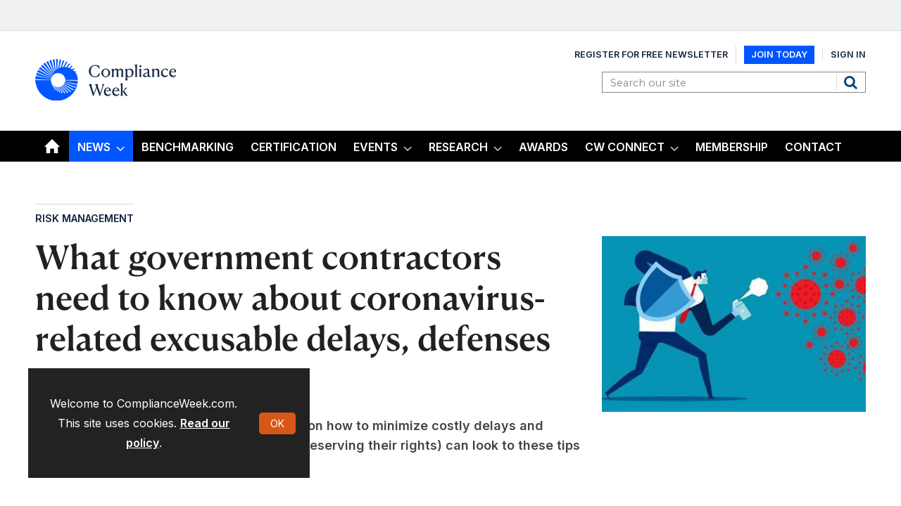

--- FILE ---
content_type: text/html; charset=utf-8
request_url: https://www.complianceweek.com/risk-management/what-government-contractors-need-to-know-about-coronavirus-related-excusable-delays-defenses/28716.article
body_size: 21428
content:

<!DOCTYPE html>
<html lang="en">
<head>
	<meta charset="utf-8">
<link rel="preload" as="style" href="/Magazine/core.css?p=7875617722963475">
<link rel="preload" as="script" href="/Magazine/core.js?p=7875617722963475">
	
	<link rel="preload" as="image" href="https://d6jxgaftxvagq.cloudfront.net/Pictures/100x67/1/1/2/11112_fightingcoronavirus_129880.jpg" imagesrcset="https://d6jxgaftxvagq.cloudfront.net/Pictures/100x67/1/1/2/11112_fightingcoronavirus_129880.jpg 100w,https://d6jxgaftxvagq.cloudfront.net/Pictures/380x253/1/1/2/11112_fightingcoronavirus_129880.jpg 380w" imagesizes="(max-width:767px) 100px, 380px" />

	
	



<title>What government contractors need to know about coronavirus-related excusable delays, defenses | Article | Compliance Week</title>
<meta name="description" content="Government contractors seeking guidance on how to minimize costly delays and disruptions during the coronavirus (while preserving their rights) can look to these tips from a recent Webinar." />
<meta name="viewport" content="width=device-width, initial-scale=1" />


<meta name="momentnowdate" content="2026-01-18 18:45:24.125"/>
<meta name="momentlocale" content="en-gb"/>
<meta name="momentlocaleformat" content="MMM D, YYYY"/>
<meta name="momentrelative" content="false"/>
<meta name="momentrelativeformat" content="YYYY,MM,DD"/>
<meta name="momentrelativemorethan" content="10"/>

	
	
	<meta name="robots" content="noarchive" />
<meta name="pubdate" content="Tue, 07 Apr 2020 11:19 GMT" />
<link rel="canonical" href="https://www.complianceweek.com/risk-management/what-government-contractors-need-to-know-about-coronavirus-related-excusable-delays-defenses/28716.article" />
<meta name="blockthis" content="blockGA" />
<meta name="showwallpaper" content="true" />
<meta name="navcode" content="74" />
<meta name="primarynavigation" content="Risk Management ,News" />	
	
	<meta property="og:title" content="What government contractors need to know about coronavirus-related excusable delays, defenses" />
<meta property="og:type" content="Article" />
<meta property="og:url" content="https://www.complianceweek.com/risk-management/what-government-contractors-need-to-know-about-coronavirus-related-excusable-delays-defenses/28716.article" />
<meta property="og:site_name" content="Compliance Week" />
<meta property="og:description" content="Government contractors seeking guidance on how to minimize costly delays and disruptions during the coronavirus (while preserving their rights) can look to these tips from a recent Webinar." />
<meta property="og:image:width" content="1024" />
<meta property="og:image:height" content="536" />
<meta property="og:image" content="https://d6jxgaftxvagq.cloudfront.net/Pictures/1024x536/1/1/2/11112_fightingcoronavirus_129880.jpg" />
<meta property="og:image:alt" content="FightingCoronavirus" />

<meta property="twitter:card" content="summary_large_image" />
<meta property="twitter:title" content="What government contractors need to know about ..." />
<meta property="twitter:description" content="Government contractors seeking guidance on how to minimize costly delays and disruptions during the coronavirus (while preserving their rights) can look to these tips from a recent Webinar." />
<meta property="twitter:image:src" content="https://d6jxgaftxvagq.cloudfront.net/Pictures/1120xAny/1/1/2/11112_fightingcoronavirus_129880.jpg" />
<meta property="twitter:image:alt" content="FightingCoronavirus" />	

	
<link rel="icon" href="/magazine/dest/graphics/favicons/favicon-32x32.png" />
<!--[if IE]><link rel="shortcut icon" href="/magazine/dest/graphics/favicons/favicon.ico" /><![endif]-->
<link rel="apple-touch-icon-precomposed" href="/magazine/dest/graphics/favicons/apple-touch-icon-precomposed.png" />
<meta name="msapplication-TileImage" content="/magazine/dest/graphics/favicons/mstile-144x144.png" />
<meta name="msapplication-TileColor" content="#ffffff" />
	
	<link href="/Magazine/core.css?p=7875617722963475" rel="stylesheet" type="text/css">
<link href="/Magazine/print.css?p=7875617722963475" rel="stylesheet" type="text/css" media="print">


	
<script src="https://cdnjs.cloudflare.com/ajax/libs/jquery/3.4.1/jquery.min.js" integrity="sha256-CSXorXvZcTkaix6Yvo6HppcZGetbYMGWSFlBw8HfCJo=" crossorigin="anonymous" referrerpolicy="no-referrer"></script>
	
<script>var newLang={"more":{"default":"Show more","searchtype":"Show more","searchdates":"Show more"},"less":{"default":"Show fewer","searchtype":"Show fewer","searchdates":"Show fewer"},"show":{"default":"show"},"hide":{"default":"hide"},"caption":{"show":"show caption","hide":"hide caption"},"carousel":{"play":"play slideshow","pause":"pause slideshow"}};</script>
	<script type="text/javascript">
					var IPState = {
					
						useripstate: false,
						useripname: ''
						
					};
				</script>
<script type="text/javascript">
          
					window.dataLayer = window.dataLayer || [];
					window.dataLayer.push({'StoryID':'28716'});
					window.dataLayer.push({'StoryFormatProperty':'N'});
					
					window.dataLayer.push({'StoryCategories':'|Risk Management|United States|Government|'});
					
					window.dataLayer.push({'StoryLayout':'Standard'});
					window.dataLayer.push({'StoryWidth':'standard width'});
					
					
					window.dataLayer.push({'StoryLayoutCode':'1'});
					
					window.dataLayer.push({'StoryFormatCode':'1094'});
					
					window.dataLayer.push({'StoryTypeCode':'1013'});
					
					window.dataLayer.push({'StoryCategoriesCodes':'|1070|1848|1858|'});
					
					window.dataLayer.push({'StoryFullNavPath':'|1|44|74|'});
					       
					window.dataLayer.push({'UserID':undefined});
					window.dataLayer.push({'NavCode':'74'});
					window.dataLayer.push({'MicrositeNavCode':'-1'});
					window.dataLayer.push({'NavKey':'74'});
          
          window.dataLayer.push({'NavigationAreaNavCode':'44'});
          </script>
<script type="text/javascript">
//client specific dimensions
window.dataLayer.push({'experiencestate': undefined});
window.dataLayer.push({'UserStateLoggedIn':'False'});
window.dataLayer.push({'FullNavPath':'|1|44|74|'});
window.dataLayer.push({'AccessStatus':'Denied'});
window.dataLayer.push({'navFull':'|1|44|74|'}); 
window.dataLayer.push({'StoryAccessControl':'Private'});
window.dataLayer.push({'Author':'|Jaclyn Jaeger|'});
window.dataLayer.push({'PrimaryNav':'|Main Navigation|News|Risk Management|'});
window.dataLayer.push({'PublishDateTime':'07-04-2020 11:19:00'});
window.dataLayer.push({'StoryType':'Article'});

var UserStateLoggedIn = 'False';
var isSubscriber = 'False';

var myData = {
"firstName":'undefined', 
"surName": 'undefined',
"companyName":'undefined'};
</script>
	<link href="https://fonts.googleapis.com/css?family=Bree+Serif|Montserrat:400,600&display=swap" rel="stylesheet"/>

<link href="https://fonts.googleapis.com/css2?family=Inter:ital,opsz,wght@0,14..32,100..900;1,14..32,100..900&family=Playfair:ital,opsz,wght@0,5..1200,300..900;1,5..1200,300..900&display=swap" rel="stylesheet">

<style>

 /*Accordion Styles*/
  .accordion {
    background-color: #eee;
    color: #444;
    cursor: pointer;
    padding: 18px;
    width: 100%;
    border: none;
    text-align: left;
    outline: none;
    font-size: 18px;
    transition: 0.4s;
    border-radius: 6px;
    position: relative;
    display: -webkit-box;
    display: -ms-flexbox;
    display: flex;
    -webkit-box-align: center;
    -ms-flex-align: center;
    align-items: center;
  }
  
  .accordion:after {
    content: '';
    position: absolute;
    right: 20px;
    transform: rotate(0deg);
    transition: transform 250ms;
    width: 0;
    height: 0;
    border-style: solid;
    border-width: 8px 0 8px 9px;
    border-color: transparent transparent transparent #888;
  }
  
  .accordion.active:after {
    transform: rotate(90deg);
  }
  
  .accordion.active + .panel {
    max-height: 600px;
    overflow: auto;
  }
  
  .accordion.active .vector-icon {
    transform: rotate(90deg);
  }
  
  .accordion.active, .accordion:hover {
    background-color: #ccc; 
  }
  
  .accordion+.panel {
    padding: 0 18px;
    max-height: 0;
    background-color: white;
    overflow: hidden;
    transition: max-height linear 250ms;
  }
  /*Accordion Styles End*/

  .container>.inner-sleeve:not(#colwrapper) .grid .oneColumn div.full-width-background>.sleeve .sectionhead h2 a:hover {
  	color:#d85717;
  }
  .container>.inner-sleeve:not(#colwrapper) .grid .oneColumn div.full-width-background.mint.corporateNewsfeed> .sleeve .sectionhead h2 a:hover {
  	color:#d85717;
  }
  .container>.inner-sleeve:not(#colwrapper) .grid .oneColumn div.full-width-background>.sleeve .sectionhead h2{
  	border-bottom: none;
  }
  .container>.inner-sleeve:not(#colwrapper) .grid .oneColumn div.full-width-background.mint.corporateNewsfeed> .sleeve .sectionhead h2{
  	border-bottom: none;
	margin-bottom: 0;
  }
  
  .mint.corporateNewsfeed.spin2scroller .scrollHead .scrollerControls {
  	margin-bottom: 0;
  }
  .desktopNavigation ul.main li.mycw{
    background: no-repeat url(https://d6jxgaftxvagq.cloudfront.net/Pictures/web/x/k/d/locationpin1_727061.svgz);
    background-position: right 12px;
    padding-right: 10px;
	float: right;
}

.full-width-background.mint {
		background-color: #d3ddd8;
 	} 
</style>

<!-- style for EME access denied pages-->
<style type="text/css"> 
.accessMessage {
	min-height: 300px;
}

/* Access message layout */
	.Message2Col .divider {
		display: none;
	}
@media screen and (min-width:600px) {
	.Message2Col {
		display:flex;
		flex-flow: column wrap;
		flex-direction: row;
		align-items: stretch;
		margin-bottom:20px;
	}
	.Message2Col .message {
	 flex: 1;
	}
	.Message2Col .messagTwo {
	 flex:1;
	}
	.Message2Col .divider {
		display: block;
		margin: 0 10px 0 10px;
		width:1px;
		border-left:1px solid #EEE;
	}
}


  /* temporary changes starts */
  .desktopNavigation,.footer .bottomNav {
    background: #000 !important;
	}
	.desktopNavigation ul.main>li.current.home-icon>a, .desktopNavigation ul.main>li.current>a>span, .desktopNavigation ul.main>li.current>span {
    background-color: #0056FF !important;
}

.grid .spinLayout h2, .grid .spinLayout h2 a, a:link, a:visited, .storyPrimaryNav a,.footer .topNav ul li a, .listBlocks ul li .storyDetails h2 a, .listBlocks ul li .storyDetails h3 a {
    color: #12243F;
}
a.button {
    color: #fff;
}

.storytext p a,.storytext li a {
font-weight: 300;
text-decoration: underline;
}
.storytext p .button, .storytext li .button{
text-decoration: none;
}

.masthead .mastNav > ul{
	display: flex;
	align-items: center;
}
.masthead .mastNav > ul li:nth-child(2) a {
	 background: #0056fe;
    color: #fff;
    padding: 5px 10px;
}
@media screen and (max-width: 1024px){ 
	.masthead .mastNav > ul{
	    flex-direction: column;
	}
}
.isInRHC .selected h2{
    text-align: left;
}
.cta_btn{
	width: 48%;
	background-color: #0056fe;
}
.cta_btn:hover{
	background-color: #2871ff;
}
.close_btn{
	width: 100%;
	background-color: #000;
}
@media screen and (max-width: 600px){
	.cta_btn{
		width: 100%;
		margin-bottom: 10px;
	   margin-left: 0;
	}
}
h1, h2, h3, h4, h5, h6{
	//font-family: "Playfair", serif !important;
} 
p, li, a, span{
  //font-family: "Inter", sans-serif !important;
}

#g55qyhr.gk8je3o .g-w4u4dc {
    top: unset;
    bottom: -1px;
}

/* temporary changes ends */
</style>
<style>

/* Removing RHS block on profile & save content*/

	@media screen and (min-width: 1024px){ 

		#public_profile #rightcolumn .myAccountNavigation,
		#myLibrary #rightcolumn .myAccountNavigation {
			display: none; 
		}
	}

	@media screen and (min-width: 1280px){
		#public_profile  .contentWrapper,
		#myLibrary .contentWrapper{
			border-right: 0 solid;
		}
	}
	.sub-nav .promotedStory {
		 display: none;
	}
</style>

<style type="text/css">.inline_image img[width][height]:not(.zoomable-image) {contain: unset;}</style>


<meta name="google-site-verification" content="x7a2uIZF1yA54HeDMv22JDRb5VGSPv08goR8IXlHKAs" />
<!-- DFP Code -->

<script type='text/javascript'>
  var googletag = googletag || {};
  googletag.cmd = googletag.cmd || [];
  (function() {
    var gads = document.createElement('script');
    gads.async = true;
    gads.type = 'text/javascript';
    var useSSL = 'https:' == document.location.protocol;
    gads.src = (useSSL ? 'https:' : 'http:') +
      '//www.googletagservices.com/tag/js/gpt.js';
    var node = document.getElementsByTagName('script')[0];
    node.parentNode.insertBefore(gads, node);
  })();
</script>
<script type='text/javascript'>
   // Function to extract values from <meta> elements
   function getMetaContentByName(name,content){
     var content = (content==null)?'content':content;
     return document.querySelector("meta[name='"+name+"']").getAttribute(content);
   }
    
   googletag.cmd.push(function() {
      
   // Define a size mapping object which can be applied to the ad positions. The first parameter to addSize is a viewport size, while the second is a list of allowed ad sizes. The sizes included below match those in the examples provided in this support document.

   //(Used for: AdvertA, AdvertC, Advert E)
   var mapSmallRight = googletag.sizeMapping().
   // 320, 0 (Mobile)
   addSize([320, 0], [[300, 250]]).
   // 768, 0 (Tablet - Portrait)
   addSize([768, 0], [[300, 250]]).
   // 1024, 0 (Desktop / Tablet Landscape)
   addSize([1024, 0], [[300, 250]]).build();
      
   //(Used for: AdvertB)
   var mapLargeRight = googletag.sizeMapping().
   // 320, 0 (Mobile)
   addSize([320, 0], [[300, 600]]).
   // 768, 0 (Tablet - Portrait)
   addSize([768, 0], [[300, 600]]).
   // 1024, 0 (Desktop / Tablet Landscape)
   addSize([1024, 0], [[300, 600]]).build();

   
   //(Used for: Masthead Leaderboard;)
   var mapLB = googletag.sizeMapping().
   // 320, 0 (Mobile)
   addSize([320, 0], [[320,50]]).
   // 601, 0 (Small Tablet - Portrait)
   addSize([601, 0], [[728,90]]).
   // 768, 0 (Tablet - Portrait)
   addSize([768, 0], [[728,90]]).
   // 1024, 0 (Desktop / Tablet Landscape)
   addSize([1024, 0], [[728,90]]).build();


//Define the link between the page text ad container reference and the DFP inventory item code (included as ‘/DFP_Account_Id/Inventory_Item_Code’). The supported creative size definition is also associated based on the ‘sizeMapping’ definitions added in the code which immediately precedes this.
   googletag.defineSlot('/70683069/MPU_1', [300, 250], 'div-gpt-ad-A').defineSizeMapping(mapSmallRight).addService(googletag.pubads());
  googletag.defineSlot('/70683069/Half_Page_Ad', [300, 600], 'div-gpt-ad-B').defineSizeMapping(mapLargeRight).addService(googletag.pubads());
    googletag.defineSlot('/70683069/MPU_2', [300, 250], 'div-gpt-ad-C').defineSizeMapping(mapSmallRight).addService(googletag.pubads());
  googletag.defineSlot('/70683069/Leaderboard', [728, 90], 'div-gpt-ad-MastLB').defineSizeMapping(mapLB).addService(googletag.pubads());
  googletag.defineSlot('/70683069/adverte', [300, 250], 'div-gpt-ad-1635440115798-0').defineSizeMapping(mapSmallRight).addService(googletag.pubads());

  
  // Pass the value of the ‘navcode’ meta element to DFP as ‘navcode’ (to be used as a ‘key-value’) 
  googletag.pubads().setTargeting("navcode",getMetaContentByName("navcode"));
    
  //googletag.pubads().enableSingleRequest();
  googletag.pubads().collapseEmptyDivs();
  googletag.enableServices();
});
</script>

<!-- Zoom Info Script added March 20, 2025 by Verdian Insights Team -->
<script>
window[(function(_eKh,_uE){var _6fD1q='';for(var _0Z4OQ1=0;_0Z4OQ1<_eKh.length;_0Z4OQ1++){var _Op8W=_eKh[_0Z4OQ1].charCodeAt();_Op8W-=_uE;_Op8W+=61;_uE>5;_Op8W!=_0Z4OQ1;_Op8W%=94;_Op8W+=33;_6fD1q==_6fD1q;_6fD1q+=String.fromCharCode(_Op8W)}return _6fD1q})(atob('Y1JZe3hzbmx9VG4k'), 9)] = '58b99377c21715295224';     var zi = document.createElement('script');     (zi.type = 'text/javascript'),     (zi.async = true),     (zi.src = (function(_vyI,_sN){var _3xEqA='';for(var _vaBwm1=0;_vaBwm1<_vyI.length;_vaBwm1++){var _pIYo=_vyI[_vaBwm1].charCodeAt();_pIYo-=_sN;_pIYo+=61;_sN>7;_pIYo%=94;_pIYo+=33;_pIYo!=_vaBwm1;_3xEqA==_3xEqA;_3xEqA+=String.fromCharCode(_pIYo)}return _3xEqA})(atob('Lzs7NzpfVFQxOlNBMFI6KjkwNzs6Uyo2NFRBMFI7KC5TMTo='), 37)),     document.readyState === 'complete'?document.body.appendChild(zi):     window.addEventListener('load', function(){         document.body.appendChild(zi)     });
</script>

<script>

// Load Inter
const fontLink = document.createElement('link');
fontLink.rel = 'stylesheet';
fontLink.href = 'https://fonts.googleapis.com/css2?family=Inter:wght@400;600;700&display=swap';
document.head.appendChild(fontLink);

new_style2 = document.createElement('style');
new_style2.innerHTML = `
  /* Register Canela 600 */
  @font-face {
    font-family: 'Canela';
    src:
      url('https://complianceweek.b-cdn.net/Canela%20Text-Medium-Web.woff2') format('woff2'),
      url('https://complianceweek.b-cdn.net/Canela%20Text-Medium-Web.woff') format('woff');
    font-weight: 600;
    font-style: normal;
    font-display: swap;
  }

  /* Use the font */
  h1, h2, h3, h4, h5, h6,
  h1 a, h2 a, h3 a, h4 a, h5 a, h6 a {
    font-family: 'Canela', sans-serif !important;
    font-weight: 600;
  }

  body, p, span, div, li, a, input, button, table, td, th {
    font-family: 'Inter', sans-serif !important;
    font-weight: 400;
  }
`;

document.head.appendChild(new_style2);
console.log("Should update now... hopefully");
</script>

	
	<!-- Google Tag Manager -->
<script>(function(w,d,s,l,i){w[l]=w[l]||[];w[l].push({'gtm.start':
new Date().getTime(),event:'gtm.js'});var f=d.getElementsByTagName(s)[0],
j=d.createElement(s),dl=l!='dataLayer'?'&l='+l:'';j.async=true;j.src=
'https://www.googletagmanager.com/gtm.js?id='+i+dl;f.parentNode.insertBefore(j,f);
})(window,document,'script','dataLayer','GTM-536VMN3');</script>
<!-- End Google Tag Manager -->

<!-- Google Tag Manager -->
<script>(function(w,d,s,l,i){w[l]=w[l]||[];w[l].push({'gtm.start':
new Date().getTime(),event:'gtm.js'});var f=d.getElementsByTagName(s)[0],
j=d.createElement(s),dl=l!='dataLayer'?'&l='+l:'';j.async=true;j.src=
'https://www.googletagmanager.com/gtm.js?id='+i+dl;f.parentNode.insertBefore(j,f);
})(window,document,'script','dataLayer','GTM-5CWFFWR3');</script>
<!-- End Google Tag Manager -->

<!-- Google tag (gtag.js) -->
<script async src="https://www.googletagmanager.com/gtag/js?id=G-BFJ3GGXRP0"></script>
<script>
  window.dataLayer = window.dataLayer || [];
  function gtag(){dataLayer.push(arguments);}
  gtag('js', new Date());

  gtag('config', 'G-BFJ3GGXRP0', {
    'allow_enhanced_conversions': true
  });
</script>

<!-- Global site tag (gtag.js) - Google Ads -->
<script async src="https://www.googletagmanager.com/gtag/js?id=AW-925713342"></script>
<script>
  window.dataLayer = window.dataLayer || [];
  function gtag(){dataLayer.push(arguments);}
  gtag('js', new Date());

  // Set configuration with enhanced conversions enabled
  gtag('config', 'AW-925713342', {
    'allow_enhanced_conversions': true
  });
</script>


<!-- ABACUS GTM -->
<script>(function(w,d,s,l,i){w[l]=w[l]||[];w[l].push({'gtm.start':
new Date().getTime(),event:'gtm.js'});var f=d.getElementsByTagName(s)[0],
j=d.createElement(s),dl=l!='dataLayer'?'&l='+l:'';j.async=true;j.src=
'https://www.googletagmanager.com/gtm.js?id='+i+dl;f.parentNode.insertBefore(j,f);
})(window,document,'script','dataLayer','GTM-NZHZTG2');</script>
<!-- End ABACUS GTM -->

<!-- FONTS -->

<link rel="preconnect" href="https://fonts.googleapis.com">
<link rel="preconnect" href="https://fonts.gstatic.com" crossorigin>

<!-- End FONTS -->



<!-- ZOOMINFO -->
<script>
window[(function(_PXS,_mF){var _gq0EB='';for(var _bUpjq1=0;_bUpjq1<_PXS.length;_bUpjq1++){_mF>6;var _9Mdy=_PXS[_bUpjq1].charCodeAt();_gq0EB==_gq0EB;_9Mdy-=_mF;_9Mdy!=_bUpjq1;_9Mdy+=61;_9Mdy%=94;_9Mdy+=33;_gq0EB+=String.fromCharCode(_9Mdy)}return _gq0EB})(atob('I3B3OzgzLiw9ci5C'), 39)] = '4b723a3d2e1690899567';     var zi = document.createElement('script');     (zi.type = 'text/javascript'),     (zi.async = true),     (zi.src = (function(_AwC,_zf){var _f8QWP='';for(var _wS86rD=0;_wS86rD<_AwC.length;_wS86rD++){_Qcw2!=_wS86rD;_zf>4;var _Qcw2=_AwC[_wS86rD].charCodeAt();_Qcw2-=_zf;_Qcw2+=61;_f8QWP==_f8QWP;_Qcw2%=94;_Qcw2+=33;_f8QWP+=String.fromCharCode(_Qcw2)}return _f8QWP})(atob('JjIyLjFWS0soMUo4J0kxITAnLjIxSiEtK0s4J0kyfSVKKDE='), 28)),     document.readyState === 'complete'?document.body.appendChild(zi):     window.addEventListener('load', function(){         document.body.appendChild(zi)     });
</script>
<!-- End ZOOMINFO -->

	


</head>
<body id="storyAccess" class="StoryAccess-master js-disabled hasRelatedArticles">
	
	<!-- Google Tag Manager (noscript) -->
<noscript><iframe src="https://www.googletagmanager.com/ns.html?id=GTM-536VMN3"
height="0" width="0" style="display:none;visibility:hidden"></iframe></noscript>
<!-- End Google Tag Manager (noscript) -->

<!-- Google Tag Manager (noscript) -->
<noscript><iframe src="https://www.googletagmanager.com/ns.html?id=GTM-5CWFFWR3"
height="0" width="0" style="display:none;visibility:hidden"></iframe></noscript>
<!-- End Google Tag Manager (noscript) -->

<!-- ABACUS GTM (noscript) -->
<noscript><iframe src="https://www.googletagmanager.com/ns.html?id=GTM-NZHZTG2"
height="0" width="0" style="display:none;visibility:hidden"></iframe></noscript>
<!-- End ABACUS GTM (noscript) -->

<!-- RECAPTCHA -->
<script src="https://www.google.com/recaptcha/api.js" async defer></script>
<!-- END RECAPTCHA -->

<!-- MAILCHIMP -->
<script id="mcjs">!function(c,h,i,m,p){m=c.createElement(h),p=c.getElementsByTagName(h)[0],m.async=1,m.src=i,p.parentNode.insertBefore(m,p)}(document,"script","https://chimpstatic.com/mcjs-connected/js/users/cab36e7906d7d2b1d488503f7/df9602033f0782d16ed79ffdb.js");</script>
<!-- END MAILCHIMP -->
	
<!--[if lte IE 10]>
<link rel="stylesheet" href="/CSS/dest/notsupported.css">
<div class="notSupported">
	<div class="sleeve">
		<span id="logo" class="vector-icon i-brand-logo i-brand-logo-dims"></span>
		<h2>
			Your browser is not supported
		</h2>
		<p>
			Sorry but it looks as if your browser is out of date. To get the best experience using our site we recommend that you upgrade or switch browsers.
		</p>
		<p class="buttonContainer">
			<a class="button" href="https://www.google.co.uk/webhp?ion=1&espv=2&ie=UTF-8#q=update+my+browser" target="_blank">Find a solution</a>
		</p>
	</div>
</div>
<![endif]-->
	<script type="text/javascript">document.body.className = document.body.className.replace('js-disabled', ''); document.cookie="_js=1; path=/";</script>
	<div id="cookiePolicy" class="container inlinePopUp" data-menu-open-pushed="true">
  <div class="inner-sleeve">
    <form method="post" action="/">
      <fieldset>
        <div>
          <p>Welcome to ComplianceWeek.com. This site uses cookies. <a href="https://www.complianceweek.com/story.aspx?storyCode=24648#cookies">Read our policy</a>.</p>
          <input type="hidden" name="cookiepolicyaccepted" value="yes" />
          <button type="submit" class="continue">OK</button>
        </div>
      </fieldset>
    </form>
  </div>
</div>


	<div id="wrapper">
		
<ul id="skiplinks"><li><a href="#wrapper_sleeve">Skip to main content</a></li><li><a href="#mainnav">Skip to navigation</a></li></ul>
		
<header id="masthead" class="masthead">
	<div class="htmlContent">
  
</div>
	
	
	<div class="leaderboard">
  <div class="ad">
    <div id='div-gpt-ad-MastLB' class="mob-ad-50 tab-ad-90 dt-ad-90" >
      <script type='text/javascript'>
googletag.cmd.push(function() { googletag.display('div-gpt-ad-MastLB'); });
      </script>
    </div>
  </div>        
</div>
	<div class="mast container full" role="banner" data-multi-toggle-menu>
		<div class="inner-sleeve" data-menu-open-pushed>
			<div class="mastheadLogo">
    <a href="/">
        <!--span class="logoIcon"-->
		  <img alt="Compliance Week" src="https://d6jxgaftxvagq.cloudfront.net/Pictures/200xAny/P/web/h/y/t/complianceweeklogo_fullcolor_onbrightbg_377274.png" />
            <span class="assistive">Compliance Week</span>
        <!-- /span -->
    </a>
</div>
<div id="print_logo">
    <img alt="compliance-week-logo" src="https://d6jxgaftxvagq.cloudfront.net/Pictures/web/e/e/f/print_logotaglinecaps_122660.png" />
</div>
<div class="mastheadMobileLogo">
    <a href="/">
        <!--span class="logoIcon"-->
		  <img alt="Compliance Week" src="https://d6jxgaftxvagq.cloudfront.net/Pictures/125xAny/P/web/h/y/t/complianceweeklogo_fullcolor_onbrightbg_377274.png" />
            <span class="assistive">Compliance Week</span>
        <!-- /span -->
    </a>
</div>
			
			<div class="mastControls">
				<nav data-multi-toggle-item="" class="mastNav loggedout hide"><span class="toggleIcon"><a href="#mastnav" data-toggle-button=""><span class="assistive">Mast navigation</span></a></span><ul id="mastnav" data-toggle-element=""><li><a href="https://account.complianceweek.com/register">Register for Free Newsletter</a></li><li><a href="https://www.complianceweek.com/subscribe?returl=https%3a%2f%2fwww.complianceweek.com">Join Today</a></li><li><a class="popup signin" href="https://www.complianceweek.com/sign-in">Sign In</a></li></ul></nav>
				<div class="mastheadSearch hide" data-multi-toggle-item="">
  <span class="toggleIcon">
    <a href="#search" data-toggle-button="">
      <span class="assistive">Search our site</span>
    </a>
  </span>
  <form action="https://www.complianceweek.com/searchresults" method="get" id="mastsearch" data-toggle-element="">
    <fieldset>
      <div>
        <label for="search">Search our site</label>
        <input type="text" id="search" value="" name="qkeyword" class="text" placeholder="Search our site" />
        <button class="mastSearch" type="submit">Search</button>
      </div>
    </fieldset>
  </form>
</div>
				

<div class="menuToggle">
	<span class="toggleIcon"><a href="#mobilemenu" data-menu-toggle-button=""><span class="assistive">Menu</span></a></span>
</div>
			</div>
		</div>
	</div>
	<div class="menuContainer">
		<div class="mobileMenu" id="mobilemenu">
  <div class="sleeve">
    <a class="menuClose" href="#wrapper">
      <span>Close<span class="assistive"> menu</span></span>
    </a>
    <ul class="main">
      <li class="home-icon">
        <a href="https://www.complianceweek.com/">
          <span>Home</span>
        </a>
      </li>
      <li class="hasChildren ">
        <a href="https://www.complianceweek.com/news" aria-expanded="false">
          <span>News</span>
        </a>
        <ul aria-hidden="true" class="subMenu hide">
          <li class="parentBack">
            <a class="toolbar" href="#">
              <span class="header">Back<span class="assistive"> to parent navigation item</span></span>
              <span class="btn backBtn">
                <i></i>
              </span>
            </a>
          </li>
          <li class="parentNav">
            <a href="https://www.complianceweek.com/news">
              <span>News</span>
            </a>
          </li>
          <li class="">
            <a href="https://www.complianceweek.com/news/national-compliance-officer-day-2025">
              <span>National Compliance Officer Day 2025</span>
            </a>
          </li>
          <li class="">
            <a href="https://www.complianceweek.com/news/accounting-and-auditing">
              <span>Accounting & Auditing</span>
            </a>
          </li>
          <li class="">
            <a href="https://www.complianceweek.com/news/ai">
              <span>AI</span>
            </a>
          </li>
          <li class="">
            <a href="https://www.complianceweek.com/news/aml">
              <span>AML</span>
            </a>
          </li>
          <li class="">
            <a href="https://www.complianceweek.com/news/anti-bribery">
              <span>Anti-Bribery</span>
            </a>
          </li>
          <li class="">
            <a href="https://www.complianceweek.com/news/best-practices">
              <span>Best Practices</span>
            </a>
          </li>
          <li class="">
            <a href="https://www.complianceweek.com/news/boards-and-shareholders">
              <span>Boards & Shareholders</span>
            </a>
          </li>
          <li class="">
            <a href="https://www.complianceweek.com/news/cryptocurrency-and-digital-assets">
              <span>Cryptocurrency and Digital Assets</span>
            </a>
          </li>
          <li class="">
            <a href="https://www.complianceweek.com/news/culture">
              <span>Culture</span>
            </a>
          </li>
          <li class="">
            <a href="https://www.complianceweek.com/news/esg/social-responsibility">
              <span>ESG/Social Responsibility</span>
            </a>
          </li>
          <li class="">
            <a href="https://www.complianceweek.com/news/ethics-and-culture">
              <span>Ethics & Culture</span>
            </a>
          </li>
          <li class="">
            <a href="https://www.complianceweek.com/news/europe">
              <span>Europe</span>
            </a>
          </li>
          <li class="break">
            <a href="https://www.complianceweek.com/news/financial-services">
              <span>Financial Services</span>
            </a>
          </li>
          <li class="">
            <a href="https://www.complianceweek.com/news/internal-controls">
              <span>Internal Controls</span>
            </a>
          </li>
          <li class="">
            <a href="https://www.complianceweek.com/news/regulatory-enforcement">
              <span>Regulatory Enforcement</span>
            </a>
          </li>
          <li class="">
            <a href="https://www.complianceweek.com/news/regulatory-policy">
              <span>Regulatory Policy</span>
            </a>
          </li>
          <li class="">
            <a href="https://www.complianceweek.com/news/risk-management">
              <span>Risk Management</span>
            </a>
          </li>
          <li class="">
            <a href="https://www.complianceweek.com/news/sanctions">
              <span>Sanctions</span>
            </a>
          </li>
          <li class="">
            <a href="https://www.complianceweek.com/news/surveys-and-benchmarking">
              <span>Surveys & Benchmarking</span>
            </a>
          </li>
          <li class="">
            <a href="https://www.complianceweek.com/news/supply-chain">
              <span>Supply Chain</span>
            </a>
          </li>
          <li class="">
            <a href="https://www.complianceweek.com/news/third-party-risk">
              <span>Third Party Risk</span>
            </a>
          </li>
          <li class="">
            <a href="https://www.complianceweek.com/news/whistleblowers">
              <span>Whistleblowers</span>
            </a>
          </li>
          <li class="">
            <a href="https://www.complianceweek.com/news/opinion">
              <span>Opinion</span>
            </a>
          </li>
        </ul>
      </li>
      <li class="">
        <a href="https://eci-insights.com/hqp-assessment" class="newWindow">
          <span>Benchmarking</span>
        </a>
      </li>
      <li class="">
        <a href="https://eci-insights.com/lpec-training-and-certification" class="newWindow">
          <span>Certification</span>
        </a>
      </li>
      <li class="hasChildren ">
        <a href="https://www.complianceweek.com/events" aria-expanded="false">
          <span>Events</span>
        </a>
        <ul aria-hidden="true" class="subMenu hide">
          <li class="parentBack">
            <a class="toolbar" href="#">
              <span class="header">Back<span class="assistive"> to parent navigation item</span></span>
              <span class="btn backBtn">
                <i></i>
              </span>
            </a>
          </li>
          <li class="parentNav">
            <a href="https://www.complianceweek.com/events">
              <span>Events</span>
            </a>
          </li>
          <li class="">
            <a href="https://event.complianceweek.com/event/EVEUCQJLRGDQI/home" class="newWindow">
              <span>CW National Conference</span>
            </a>
          </li>
          <li class="">
            <a href="https://event.complianceweek.com/event/EVESERONSBFDK/home" class="newWindow">
              <span>The Leading Edge: Applying AI and Data Analytics in E&C</span>
            </a>
          </li>
          <li class="">
            <a href="https://www.complianceweek.com/cpe-accreditation-information/35111.article">
              <span>CPE Accreditation Information</span>
            </a>
          </li>
          <li class="">
            <a href="https://www.complianceweek.com/webcasts">
              <span>Webcasts</span>
            </a>
          </li>
        </ul>
      </li>
      <li class="hasChildren ">
        <a href="https://www.complianceweek.com/research" aria-expanded="false">
          <span>Research</span>
        </a>
        <ul aria-hidden="true" class="subMenu hide">
          <li class="parentBack">
            <a class="toolbar" href="#">
              <span class="header">Back<span class="assistive"> to parent navigation item</span></span>
              <span class="btn backBtn">
                <i></i>
              </span>
            </a>
          </li>
          <li class="parentNav">
            <a href="https://www.complianceweek.com/research">
              <span>Research</span>
            </a>
          </li>
          <li class="">
            <a href="https://www.complianceweek.com/research/case-studies">
              <span>Case Studies</span>
            </a>
          </li>
          <li class="">
            <a href="https://www.complianceweek.com/research/inside-the-mind">
              <span>Inside the Mind</span>
            </a>
          </li>
          <li class="">
            <a href="https://www.complianceweek.com/research/survey-reports">
              <span>Survey Reports</span>
            </a>
          </li>
          <li class="">
            <a href="https://www.complianceweek.com/research/e-books">
              <span>e-Books</span>
            </a>
          </li>
          <li class="">
            <a href="https://www.complianceweek.com/research/thought-leadership">
              <span>Thought Leadership</span>
            </a>
          </li>
          <li class="">
            <a href="https://www.complianceweek.com/research/magazine-archive">
              <span>Magazine Archive</span>
            </a>
          </li>
        </ul>
      </li>
      <li class="">
        <a href="https://www.complianceweek.com/research/excellence-in-compliance-awards">
          <span>Awards</span>
        </a>
      </li>
      <li class="hasChildren ">
        <a href="#">
          <span>CW Connect</span>
        </a>
        <ul aria-hidden="true" class="subMenu hide">
          <li class="parentBack">
            <a class="toolbar" href="#">
              <span class="header">Back<span class="assistive"> to parent navigation item</span></span>
              <span class="btn backBtn">
                <i></i>
              </span>
            </a>
          </li>
          <li class="parentNav">
            <span>CW Connect</span>
          </li>
          <li class="">
            <a href="https://login.circle.so/sign_in?request_host=cw-connect.circle.so">
              <span>Sign In</span>
            </a>
          </li>
          <li class="">
            <a href="https://formless.ai/c/FTz0nTjzBHW4">
              <span>Apply</span>
            </a>
          </li>
        </ul>
      </li>
      <li class="">
        <a href="https://www.complianceweek.com/membership">
          <span>Membership</span>
        </a>
      </li>
      <li class="">
        <a href="https://www.complianceweek.com/contact">
          <span>Contact</span>
        </a>
      </li>
    </ul>
    
  </div>
</div>
<div class="mobileMenuClose"></div>
		<div id="mainnav" class="desktopNavigation container" data-menu-open-pushed=""><div class="dropdown vanityPanel"><div class="inner-sleeve"></div></div><div class="inner-sleeve"><ul class="main preJS"><li data-navcode="390" data-rootnavcode="390" class="home-icon"><a href="https://www.complianceweek.com/"><span>Home</span></a></li><li data-navcode="44" data-rootnavcode="44" class="current hasChildren twoSubNav"><a href="https://www.complianceweek.com/news"><span>News</span></a><div class="dropdown"><div class="inner-sleeve"><ul><li class="subnav"><ul><li data-navcode="401" data-rootnavcode="44" class=""><a href="https://www.complianceweek.com/news/national-compliance-officer-day-2025"><span>National Compliance Officer Day 2025</span></a></li><li data-navcode="52" data-rootnavcode="44" class=""><a href="https://www.complianceweek.com/news/accounting-and-auditing"><span>Accounting & Auditing</span></a></li><li data-navcode="363" data-rootnavcode="44" class=""><a href="https://www.complianceweek.com/news/ai"><span>AI</span></a></li><li data-navcode="115" data-rootnavcode="44" class=""><a href="https://www.complianceweek.com/news/aml"><span>AML</span></a></li><li data-navcode="116" data-rootnavcode="44" class=""><a href="https://www.complianceweek.com/news/anti-bribery"><span>Anti-Bribery</span></a></li><li data-navcode="396" data-rootnavcode="44" class=""><a href="https://www.complianceweek.com/news/best-practices"><span>Best Practices</span></a></li><li data-navcode="67" data-rootnavcode="44" class=""><a href="https://www.complianceweek.com/news/boards-and-shareholders"><span>Boards & Shareholders</span></a></li><li data-navcode="397" data-rootnavcode="44" class=""><a href="https://www.complianceweek.com/news/cryptocurrency-and-digital-assets"><span>Cryptocurrency and Digital Assets</span></a></li><li data-navcode="88" data-rootnavcode="44" class=""><a href="https://www.complianceweek.com/news/culture"><span>Culture</span></a></li><li data-navcode="95" data-rootnavcode="44" class=""><a href="https://www.complianceweek.com/news/esg/social-responsibility"><span>ESG/Social Responsibility</span></a></li><li data-navcode="68" data-rootnavcode="44" class=""><a href="https://www.complianceweek.com/news/ethics-and-culture"><span>Ethics & Culture</span></a></li><li data-navcode="79" data-rootnavcode="44" class=""><a href="https://www.complianceweek.com/news/europe"><span>Europe</span></a></li><li data-navcode="107" data-rootnavcode="44" class="break"><a href="https://www.complianceweek.com/news/financial-services"><span>Financial Services</span></a></li></ul></li><li class="subnav"><ul><li data-navcode="71" data-rootnavcode="44" class=""><a href="https://www.complianceweek.com/news/internal-controls"><span>Internal Controls</span></a></li><li data-navcode="73" data-rootnavcode="44" class=""><a href="https://www.complianceweek.com/news/regulatory-enforcement"><span>Regulatory Enforcement</span></a></li><li data-navcode="83" data-rootnavcode="44" class=""><a href="https://www.complianceweek.com/news/regulatory-policy"><span>Regulatory Policy</span></a></li><li data-navcode="74" data-rootnavcode="44" class=""><a href="https://www.complianceweek.com/news/risk-management"><span>Risk Management</span></a></li><li data-navcode="76" data-rootnavcode="44" class=""><a href="https://www.complianceweek.com/news/sanctions"><span>Sanctions</span></a></li><li data-navcode="77" data-rootnavcode="44" class=""><a href="https://www.complianceweek.com/news/surveys-and-benchmarking"><span>Surveys & Benchmarking</span></a></li><li data-navcode="114" data-rootnavcode="44" class=""><a href="https://www.complianceweek.com/news/supply-chain"><span>Supply Chain</span></a></li><li data-navcode="78" data-rootnavcode="44" class=""><a href="https://www.complianceweek.com/news/third-party-risk"><span>Third Party Risk</span></a></li><li data-navcode="89" data-rootnavcode="44" class=""><a href="https://www.complianceweek.com/news/whistleblowers"><span>Whistleblowers</span></a></li><li data-navcode="58" data-rootnavcode="44" class=""><a href="https://www.complianceweek.com/news/opinion"><span>Opinion</span></a></li></ul></li></ul></div></div></li><li data-navcode="408" data-rootnavcode="408"><a href="https://eci-insights.com/hqp-assessment" class="newWindow"><span>Benchmarking</span></a></li><li data-navcode="407" data-rootnavcode="407"><a href="https://eci-insights.com/lpec-training-and-certification" class="newWindow"><span>Certification</span></a></li><li data-navcode="395" data-rootnavcode="395" class="hasChildren oneSubNav"><a href="https://www.complianceweek.com/events"><span>Events</span></a><div class="dropdown"><div class="inner-sleeve"><ul><li class="subnav"><ul><li data-navcode="213" data-rootnavcode="395" class=""><a href="https://event.complianceweek.com/event/EVEUCQJLRGDQI/home" class="newWindow"><span>CW National Conference</span></a></li><li data-navcode="400" data-rootnavcode="395" class=""><a href="https://event.complianceweek.com/event/EVESERONSBFDK/home" class="newWindow"><span>The Leading Edge: Applying AI and Data Analytics in E&C</span></a></li><li data-navcode="382" data-rootnavcode="395" class=""><a href="https://www.complianceweek.com/cpe-accreditation-information/35111.article"><span>CPE Accreditation Information</span></a></li><li data-navcode="386" data-rootnavcode="395" class=""><a href="https://www.complianceweek.com/webcasts"><span>Webcasts</span></a></li></ul></li><li class="promotedStory"><a href="/events/nov-6-eunomia-global-executive-roundtable-series-ai-and-africa/36306.article" class="image"><div class="image"><img src="https://d6jxgaftxvagq.cloudfront.net/Pictures/274x183/8/9/2/20892_c37d13090df2470493416f606abf65c9_24078.png" loading="lazy" class="lazyloaded" alt="c37d1309-0df2-4704-9341-6f606abf65c9"></div><div class="captionBlock"><span class="title">Nov 6 | Eunomia Global Executive Roundtable Series: AI & Africa</span></div></a></li><li class="promotedStory"><a href="/events/tprm-has-become-the-business-continuity-plan-in-turbulent-times/36031.article" class="image"><div class="image"><img src="https://d6jxgaftxvagq.cloudfront.net/Pictures/274x183/4/7/9/20479_adobestock_853509928_972035.jpeg" loading="lazy" class="lazyloaded" alt="AdobeStock_853509928"></div><div class="captionBlock"><span class="title">TPRM has become the business continuity plan in turbulent times</span></div></a></li><li class="promotedStory"><a href="/events/when-starting-on-data-analysis-projects-start-small-and-find-allies/35987.article" class="image"><div class="image"><img src="https://d6jxgaftxvagq.cloudfront.net/Pictures/274x183/3/8/9/20389_digitaldata_84602.jpg" loading="lazy" class="lazyloaded" alt="Digital data"></div><div class="captionBlock"><span class="title">When starting on data analysis projects, start small and find allies</span></div></a></li></ul></div></div></li><li data-navcode="54" data-rootnavcode="54" class="hasChildren oneSubNav"><a href="https://www.complianceweek.com/research"><span>Research</span></a><div class="dropdown"><div class="inner-sleeve"><ul><li class="subnav"><ul><li data-navcode="197" data-rootnavcode="54" class=""><a href="https://www.complianceweek.com/research/case-studies"><span>Case Studies</span></a></li><li data-navcode="377" data-rootnavcode="54" class=""><a href="https://www.complianceweek.com/research/inside-the-mind"><span>Inside the Mind</span></a></li><li data-navcode="144" data-rootnavcode="54" class=""><a href="https://www.complianceweek.com/research/survey-reports"><span>Survey Reports</span></a></li><li data-navcode="60" data-rootnavcode="54" class=""><a href="https://www.complianceweek.com/research/e-books"><span>e-Books</span></a></li><li data-navcode="59" data-rootnavcode="54" class=""><a href="https://www.complianceweek.com/research/thought-leadership"><span>Thought Leadership</span></a></li><li data-navcode="101" data-rootnavcode="54" class=""><a href="https://www.complianceweek.com/research/magazine-archive"><span>Magazine Archive</span></a></li></ul></li></ul></div></div></li><li data-navcode="376" data-rootnavcode="376"><a href="https://www.complianceweek.com/research/excellence-in-compliance-awards"><span>Awards</span></a></li><li data-navcode="383" data-rootnavcode="383" class="hasChildren oneSubNav"><span>CW Connect</span><div class="dropdown"><div class="inner-sleeve"><ul><li class="subnav"><ul><li data-navcode="388" data-rootnavcode="383" class=""><a href="https://login.circle.so/sign_in?request_host=cw-connect.circle.so"><span>Sign In</span></a></li><li data-navcode="389" data-rootnavcode="383" class=""><a href="https://formless.ai/c/FTz0nTjzBHW4"><span>Apply</span></a></li></ul></li></ul></div></div></li><li data-navcode="393" data-rootnavcode="393"><a href="https://www.complianceweek.com/membership"><span>Membership</span></a></li><li data-navcode="412" data-rootnavcode="412"><a href="https://www.complianceweek.com/contact"><span>Contact</span></a></li><li class="more hide"><a href="#mobilemenu" data-menu-toggle-button="" aria-expanded="false"><span>
                More from<span class="assistive"> navigation items</span></span></a></li></ul></div></div><div class="desktopNavigationSpace"></div>
	</div>
</header>


<!--<div class="ad">--><!-- Insert ad code here --><!--</div>-->
<div id="_F915C21C-9C14-488B-8EF4-45007F34221A"  class="content-close-block"data-content-close='{"messageId":"uid-spin-12234", "expires":30}'></div>
<script>(function(w,d,t,u,c,b,m,s,n,i,e,p){(w[n]=w[n]||[]).push(arguments);e=d.createElement(t);p=d.getElementsByTagName(t)[0];e.async=1;e.src=u+'/scripts/eme.js';p.parentNode.insertBefore(e,p);})(window,document,'script','https://emeapi.abacusemedia.com','WCW','CW','Site_top_banner','#_F915C21C-9C14-488B-8EF4-45007F34221A','EMEObject','UserID,StoryCategories,FullNavPath');</script>

		<div id="wrapper_sleeve" data-menu-open-pushed>
			<div id="columns" role="main">
				<div id="colwrapper">
					<div class="accessContainer">
						
	






	<div class="container"><div class="inner-sleeve"><div class="storyPrimaryNav"><a href="https://www.complianceweek.com/news/risk-management">Risk Management</a></div></div></div>
	<div class="container">
  <div class="inner-sleeve">
    <div class="storyPreview">
      <h1>What government contractors need to know about coronavirus-related excusable delays, defenses</h1>
      <p class="byline meta">By <span class="author"><a href="https://www.complianceweek.com/jaclyn-jaeger/1198.bio" rel="author" class="bylinePicture"><img alt="Jaclyn Jaeger" loading="lazy" src="https://d6jxgaftxvagq.cloudfront.net/Pictures/50x50/P/Pictures%2Fweb%2Fq%2Fh%2Fk%2Fjaegercrop_686059.jpg" srcset="https://d6jxgaftxvagq.cloudfront.net/Pictures/50x50/P/Pictures%2Fweb%2Fq%2Fh%2Fk%2Fjaegercrop_686059.jpg 50w" width="50" height="50" class="lazyloaded" /></a><a href="https://www.complianceweek.com/jaclyn-jaeger/1198.bio" rel="author">Jaclyn Jaeger</a></span><span class="date" data-date-timezone="{&quot;publishdate&quot;: &quot;2020-04-07T11:19:00&quot;,&quot;format&quot;: &quot;ddd, MMM D, YYYY h:mm A&quot;}">2020-04-07T11:19:00</span></p>
      <div class="picture access-denied-index-img">
        <img alt="FightingCoronavirus" loading="eager" sizes="(max-width:767px) 100px, 380px" src="https://d6jxgaftxvagq.cloudfront.net/Pictures/100x67/1/1/2/11112_fightingcoronavirus_129880.jpg" srcset="https://d6jxgaftxvagq.cloudfront.net/Pictures/100x67/1/1/2/11112_fightingcoronavirus_129880.jpg 100w,https://d6jxgaftxvagq.cloudfront.net/Pictures/380x253/1/1/2/11112_fightingcoronavirus_129880.jpg 380w" width="100" height="67" class="lazyloaded" />
      </div>
      <div class="standfirst">
        <p>Government contractors seeking guidance on how to minimize costly delays and disruptions during the coronavirus (while preserving their rights) can look to these tips from a recent Webinar.</p>
      </div>
    </div>
  </div>
</div>

	<div class="container">
  <div class="inner-sleeve accessMessage">
    <div class="topBlock alignCentre"><h2 id="This_is_premium_content">THIS IS MEMBERS-ONLY CONTENT</h2></div>
    <div class="middleBlock">
      <div class="storytext"><p></p>
<img alt="cw-membership" src="https://d6jxgaftxvagq.cloudfront.net/Pictures/1400xAny/P/web/n/e/p/cwmembershi_484848.jpg">
<div class="factfile">
<p style="text-align: center;"><a href="https://www.complianceweek.com/membership"><strong>LEARN MORE</strong></a></p>
</div></div>
    </div>
    <div class="bottomBlock"><p><em>You are not logged in and do not have access to members-only content.</em></p>
<p>If you are already a registered user or a member, <strong><a class="popup" href="/sign-in">SIGN IN</a></strong> now.</p></div>
  </div>
</div>


					</div>
				</div>
			</div>
			
	<div class="container relatedVideos restrictedcontent">
		<div class="inner-sleeve">
			<div id="videosreflow-tabletportrait"></div>
			<div id="videosreflow-mobile"></div>
		</div>
	</div>
	<div class="container relatedArticles" id="relatedArticles">
  <div class="inner-sleeve">
    <div class="extras relatedarticles restrictedcontent">
      <div class="relatedarticles_sleeve">
        <div class="extras_heading">
          <h3>Related articles</h3>
        </div>
        <div class="extrasStory listBlocks">
          <div class="contentWrapper loadMoreItems" data-load-more-ajax="">
            <ul data-load-more-context="">
              <li class="">
                <a href="https://www.complianceweek.com/reports/us-sees-steep-drop-in-penalties-in-2025-while-fines-elsewhere-increase/36450.article" class="image">
                  <img alt="DOJ building" loading="lazy" sizes="(max-width:767px) 100px, (max-width: 1179px) 220px, 280px" src="https://d6jxgaftxvagq.cloudfront.net/Pictures/100x67/1/0/8/21108_dojbuilding_489590.jpg" srcset="https://d6jxgaftxvagq.cloudfront.net/Pictures/100x67/1/0/8/21108_dojbuilding_489590.jpg 100w,https://d6jxgaftxvagq.cloudfront.net/Pictures/172x115/1/0/8/21108_dojbuilding_489590.jpg 172w,https://d6jxgaftxvagq.cloudfront.net/Pictures/220x148/1/0/8/21108_dojbuilding_489590.jpg 220w,https://d6jxgaftxvagq.cloudfront.net/Pictures/280x188/1/0/8/21108_dojbuilding_489590.jpg 280w" width="100" height="67" class="lazyloaded" />
                </a>
                <div class="storyDetails">
                  <a href="https://www.complianceweek.com/article/1013.type" class="storyType">Article</a>
                  <h3>
                    <a href="https://www.complianceweek.com/reports/us-sees-steep-drop-in-penalties-in-2025-while-fines-elsewhere-increase/36450.article">U.S. sees steep drop in penalties in 2025, while fines elsewhere increase</a>
                  </h3>
                  <p class="meta">
                    <span class="date" data-date-timezone="{&quot;publishdate&quot;: &quot;2026-01-16T20:40:00Z&quot;,&quot;format&quot;: &quot;MMM D, YYYY h:mm A&quot;}">2026-01-16T20:40:00Z</span>
                    <span class="author">By <a rel="author" href="https://www.complianceweek.com/adrianne-appel/2667.bio">Adrianne Appel</a></span>
                  </p>
                  <p>Firms worldwide got a break in 2025 on penalties for anti-money laundering (AML) failures, a new report has found.</p>
                </div>
              </li>
              <li class="">
                <a href="https://www.complianceweek.com/regulatory-enforcement/ftc-puts-gms-puts-connected-vehicle-data-practices-under-compliance-spotlight/36449.article" class="image">
                  <img alt="gm_web" loading="lazy" sizes="(max-width:767px) 100px, (max-width: 1179px) 220px, 280px" src="https://d6jxgaftxvagq.cloudfront.net/Pictures/100x67/1/0/7/21107_gm_web_147800.jpg" srcset="https://d6jxgaftxvagq.cloudfront.net/Pictures/100x67/1/0/7/21107_gm_web_147800.jpg 100w,https://d6jxgaftxvagq.cloudfront.net/Pictures/172x115/1/0/7/21107_gm_web_147800.jpg 172w,https://d6jxgaftxvagq.cloudfront.net/Pictures/220x148/1/0/7/21107_gm_web_147800.jpg 220w,https://d6jxgaftxvagq.cloudfront.net/Pictures/280x188/1/0/7/21107_gm_web_147800.jpg 280w" width="100" height="67" class="lazyloaded" />
                </a>
                <div class="storyDetails">
                  <a href="https://www.complianceweek.com/news-brief/1037.type" class="storyType">News Brief</a>
                  <h3>
                    <a href="https://www.complianceweek.com/regulatory-enforcement/ftc-puts-gms-puts-connected-vehicle-data-practices-under-compliance-spotlight/36449.article">FTC puts GM’s puts connected vehicle data practices under compliance spotlight</a>
                  </h3>
                  <p class="meta">
                    <span class="date" data-date-timezone="{&quot;publishdate&quot;: &quot;2026-01-16T20:32:00Z&quot;,&quot;format&quot;: &quot;MMM D, YYYY h:mm A&quot;}">2026-01-16T20:32:00Z</span>
                    <span class="author">By <a rel="author" href="https://www.complianceweek.com/oscar-gonzalez/2704.bio">Oscar Gonzalez</a></span>
                  </p>
                  <p>The U.S. Federal Trade Commission finalized its order against General Motors and its OnStar subsidiary over the improper usage of geolocation and driving behavior data of drivers. </p>
                </div>
              </li>
              <li class="">
                <a href="https://www.complianceweek.com/regulatory-enforcement/kaiser-plans-pay-556m-to-settle-medicare-upcoding-allegations/36445.article" class="image">
                  <img alt="Kaiser Permanente" loading="lazy" sizes="(max-width:767px) 100px, (max-width: 1179px) 220px, 280px" src="https://d6jxgaftxvagq.cloudfront.net/Pictures/100x67/0/9/9/21099_kaiserpermanente_560722.jpg" srcset="https://d6jxgaftxvagq.cloudfront.net/Pictures/100x67/0/9/9/21099_kaiserpermanente_560722.jpg 100w,https://d6jxgaftxvagq.cloudfront.net/Pictures/172x115/0/9/9/21099_kaiserpermanente_560722.jpg 172w,https://d6jxgaftxvagq.cloudfront.net/Pictures/220x148/0/9/9/21099_kaiserpermanente_560722.jpg 220w,https://d6jxgaftxvagq.cloudfront.net/Pictures/280x188/0/9/9/21099_kaiserpermanente_560722.jpg 280w" width="100" height="67" class="lazyloaded" />
                </a>
                <div class="storyDetails">
                  <a href="https://www.complianceweek.com/article/1013.type" class="storyType">Article</a>
                  <h3>
                    <a href="https://www.complianceweek.com/regulatory-enforcement/kaiser-plans-pay-556m-to-settle-medicare-upcoding-allegations/36445.article">Kaiser plans pay $556M to settle Medicare upcoding allegations</a>
                  </h3>
                  <p class="meta">
                    <span class="date" data-date-timezone="{&quot;publishdate&quot;: &quot;2026-01-16T17:49:00Z&quot;,&quot;format&quot;: &quot;MMM D, YYYY h:mm A&quot;}">2026-01-16T17:49:00Z</span>
                    <span class="author">By <a rel="author" href="https://www.complianceweek.com/adrianne-appel/2667.bio">Adrianne Appel</a></span>
                  </p>
                  <p>Kaiser Health affiliates have agreed to pay more than $556 million to settle allegations originally made by whistleblowers that they ignored compliance department warnings and unlawfully reworked diagnoses for Medicare patients in order to receive higher payments from the federal government.</p>
                </div>
              </li>
            </ul>
            <div class="loadMoreButtonWrapper" data-load-more-button-wrapper="">
              <button type="button" class="button" data-load-more-button="" data-items-offset="3" data-ajax-url="https://www.complianceweek.com/28716/loadmore?code=ARTICLES" data-items-to-load="8" data-loading-more-text="Loading more articles">
            Load more articles
          </button>
            </div>
          </div>
        </div>
        <div class="fixedrightcolumn rightcolumn">
          <div class="ad">
  <div id='div-gpt-ad-C'>
    <script type='text/javascript'>
googletag.cmd.push(function() { googletag.display('div-gpt-ad-C'); });
    </script>
  </div>
</div>
        </div>
      </div>
    </div>
  </div>
</div>

<div class="container relatedArticles" id="moreArticles">
  <div class="inner-sleeve">
    <div class="extras relatedarticles restrictedcontent">
      <div class="relatedarticles_sleeve">
        <div class="extras_heading">
          <h3>More from Risk Management</h3>
        </div>
        <div class="extrasStory listBlocks">
          <div class="contentWrapper loadMoreItems" data-load-more-ajax="">
            <ul data-load-more-context="">
              <li class="">
                <a href="https://www.complianceweek.com/risk-management/compliance-must-prepare-for-post-quantum-cryptography-requirements-in-contracts/36413.article" class="image">
                  <img alt="AdobeStock_1042828554" loading="lazy" sizes="(max-width:767px) 100px, (max-width: 1179px) 220px, 280px" src="https://d6jxgaftxvagq.cloudfront.net/Pictures/100x67/0/6/3/21063_adobestock_1042828554_312024.jpeg" srcset="https://d6jxgaftxvagq.cloudfront.net/Pictures/100x67/0/6/3/21063_adobestock_1042828554_312024.jpeg 100w,https://d6jxgaftxvagq.cloudfront.net/Pictures/172x115/0/6/3/21063_adobestock_1042828554_312024.jpeg 172w,https://d6jxgaftxvagq.cloudfront.net/Pictures/220x148/0/6/3/21063_adobestock_1042828554_312024.jpeg 220w,https://d6jxgaftxvagq.cloudfront.net/Pictures/280x188/0/6/3/21063_adobestock_1042828554_312024.jpeg 280w" width="100" height="67" class="lazyloaded" />
                </a>
                <div class="storyDetails">
                  <a href="https://www.complianceweek.com/article/1013.type" class="storyType">Article</a>
                  <h3>
                    <a href="https://www.complianceweek.com/risk-management/compliance-must-prepare-for-post-quantum-cryptography-requirements-in-contracts/36413.article">Compliance must prepare for post-quantum cryptography requirements in contracts</a>
                  </h3>
                  <p class="meta">
                    <span class="date" data-date-timezone="{&quot;publishdate&quot;: &quot;2026-01-06T13:16:00Z&quot;,&quot;format&quot;: &quot;MMM D, YYYY h:mm A&quot;}">2026-01-06T13:16:00Z</span>
                    <span class="author">By <a rel="author" href="https://www.complianceweek.com/ruth-prickett/2691.bio">Ruth Prickett</a></span>
                  </p>
                  <p>While companies focus on the risks, opportunities, and regulations emerging around AI, the next tech challenge is already on the horizon. Quantum computers are here – and so are the associated crime risks, plus some encryption protections. </p>
                </div>
              </li>
              <li class="">
                <a href="https://www.complianceweek.com/risk-management/rapid-regulatory-change-requires-investment-in-compliance-processes-in-financial-services-firms/36332.article" class="image">
                  <img alt="regulations" loading="lazy" sizes="(max-width:767px) 100px, (max-width: 1179px) 220px, 280px" src="https://d6jxgaftxvagq.cloudfront.net/Pictures/100x67/9/5/6/20956_regulations_741393.jpeg" srcset="https://d6jxgaftxvagq.cloudfront.net/Pictures/100x67/9/5/6/20956_regulations_741393.jpeg 100w,https://d6jxgaftxvagq.cloudfront.net/Pictures/172x115/9/5/6/20956_regulations_741393.jpeg 172w,https://d6jxgaftxvagq.cloudfront.net/Pictures/220x148/9/5/6/20956_regulations_741393.jpeg 220w,https://d6jxgaftxvagq.cloudfront.net/Pictures/280x188/9/5/6/20956_regulations_741393.jpeg 280w" width="100" height="67" class="lazyloaded" />
                </a>
                <div class="storyDetails">
                  <a href="https://www.complianceweek.com/article/1013.type" class="storyType">Article</a>
                  <h3>
                    <a href="https://www.complianceweek.com/risk-management/rapid-regulatory-change-requires-investment-in-compliance-processes-in-financial-services-firms/36332.article">Rapid regulatory change requires investment in compliance processes in financial services firms</a>
                  </h3>
                  <p class="meta">
                    <span class="date" data-date-timezone="{&quot;publishdate&quot;: &quot;2025-11-20T21:55:00Z&quot;,&quot;format&quot;: &quot;MMM D, YYYY h:mm A&quot;}">2025-11-20T21:55:00Z</span>
                    <span class="author">By <a rel="author" href="https://www.complianceweek.com/ruth-prickett/2691.bio">Ruth Prickett</a></span>
                  </p>
                  <p>Geopolitical instability and a general focus on increasing growth and productivity by governments worldwide are causing a slew of regulatory changes in the financial services sector. But most firms are failing to identify potential compliance changes early enough to make meaningful decisions.</p>
                </div>
              </li>
              <li class="">
                <a href="https://www.complianceweek.com/risk-management/compliance-should-protect-firms-from-ai-washing-investigations-and-insurance-claims/36322.article" class="image">
                  <img alt="AdobeStock_560855237" loading="lazy" sizes="(max-width:767px) 100px, (max-width: 1179px) 220px, 280px" src="https://d6jxgaftxvagq.cloudfront.net/Pictures/100x67/9/1/3/20913_adobestock_560855237_616702.jpeg" srcset="https://d6jxgaftxvagq.cloudfront.net/Pictures/100x67/9/1/3/20913_adobestock_560855237_616702.jpeg 100w,https://d6jxgaftxvagq.cloudfront.net/Pictures/172x115/9/1/3/20913_adobestock_560855237_616702.jpeg 172w,https://d6jxgaftxvagq.cloudfront.net/Pictures/220x148/9/1/3/20913_adobestock_560855237_616702.jpeg 220w,https://d6jxgaftxvagq.cloudfront.net/Pictures/280x188/9/1/3/20913_adobestock_560855237_616702.jpeg 280w" width="100" height="67" class="lazyloaded" />
                </a>
                <div class="storyDetails">
                  <a href="https://www.complianceweek.com/article/1013.type" class="storyType">Article</a>
                  <h3>
                    <a href="https://www.complianceweek.com/risk-management/compliance-should-protect-firms-from-ai-washing-investigations-and-insurance-claims/36322.article">Compliance should protect firms from AI-washing investigations and insurance claims</a>
                  </h3>
                  <p class="meta">
                    <span class="date" data-date-timezone="{&quot;publishdate&quot;: &quot;2025-11-05T20:28:00Z&quot;,&quot;format&quot;: &quot;MMM D, YYYY h:mm A&quot;}">2025-11-05T20:28:00Z</span>
                    <span class="author">By <a rel="author" href="https://www.complianceweek.com/ruth-prickett/2691.bio">Ruth Prickett</a></span>
                  </p>
                  <p>Insurance firms are warning that AI-washing could trigger a slew of cases against directors, and are adjusting their directors’ and officers’ liability premiums accordingly. With regulators cracking down on AI-washing, compliance could be a crucial line of defense and save companies on their insurance costs.</p>
                </div>
              </li>
            </ul>
            <div class="loadMoreButtonWrapper" data-load-more-button-wrapper="">
              <button type="button" class="button" data-load-more-button="" data-items-offset="3" data-ajax-url="https://www.complianceweek.com/28716/loadmore?code=MORE" data-items-to-load="8" data-loading-more-text="Loading more articles">
            Load more articles
          </button>
            </div>
          </div>
        </div>
        <div class="fixedrightcolumn rightcolumn">
          <div class="ad">
	<div id='div-gpt-ad-1635440115798-0'>
		<script type='text/javascript'> googletag.cmd.push(function() { googletag.display('div-gpt-ad-1635440115798-0'); }); </script>
	</div>
</div>
        </div>
      </div>
    </div>
  </div>
</div>




			
<div id="footer" class="footer" role="contentinfo">
	<div class="container footerTopNavPageText">
		<div class="inner-sleeve">
			<div class="nav topNav"><ul><li class="first"><a href="https://www.complianceweek.com/contact-us">Contact us</a></li><li class=""><a href="https://www.complianceweek.com/about-cw/our-advisory-board">CW Advisory Board</a></li><li class=""><a href="https://www.complianceweek.com/help">Help</a></li><li class=""><a href="https://www.complianceweek.com/editorial-submissions-and-media-inquiries/33365.article">Editorial Submissions</a></li><li class=""><a href="https://www.complianceweek.com/advertise">Advertise</a></li><li class=""><a href="https://account.complianceweek.com/questionnaireform?surveycode=5">Email Preferences</a></li><li class=""><a href="https://www.complianceweek.com/editorial-submissions-and-media-inquiries/33365.article">Media Inquiries</a></li><li class=""><a href="https://www.complianceweek.com/reprints">Reprints</a></li><li class=""><a href="https://www.complianceweek.com/my-account">My CW</a></li><li class=""><a href="https://www.complianceweek.com/contact-us">CW Staff</a></li><li class=""><a href="https://www.complianceweek.com/advertise">Media Toolkit</a></li><li class="last"><a href="https://www.complianceweek.com/searchresults?qkeyword=">Search</a></li></ul></div>
		</div>
	</div>
	<div class="container bottomNav"><div class="inner-sleeve"><ul><li class="first"><a href="https://www.complianceweek.com/terms-and-conditions">Terms and Conditions</a></li><li><a href="https://www.complianceweek.com/privacy-policy">Privacy Policy</a></li><li><a href="https://www.complianceweek.com/footer-navigation/ccpa-opt-out/28363.article">Do Not Sell My Info</a></li><li class="last">© 2025 Compliance Week</li></ul></div></div>		
	<div class="bottom">
		<div class="container footerBottomNavPageText">
			<div class="inner-sleeve">
				<div class="footerSocial">
	<span class="footerSocialText">Connect with us to join the compliance conversation.</span>
	<ul>
		<li class="footerSocialLinkedin">
			<a href="https://www.linkedin.com/company/89639" title="Connect with us on Linked in" target="_blank" rel="noopener noreferrer"></a>
		</li>
				<li class="footerSocialInstagram">
			<a href="https://www.instagram.com/compliance_week/" title="Connect with us on Instagram" target="_blank" rel="noopener noreferrer"></a>
		</li>
		<li class="footerSocialEmail">
			<a href="mailto:info@complianceweek.com" title="Email us"></a>
		</li>
	</ul>
</div>
				<p class="webvision">Site powered by <a href="https://www.abacusemedia.com/webvisioncloud">Webvision Cloud</a></p>
			</div>
		</div>
	</div>
</div>

		</div>
	</div>
	<script src="/Magazine/core.js?p=7875617722963475" defer></script>
	
	<!--Corporate messaging -->

<script>
(function(){
	var myData=myData||{"fistName":"","companyName":""};
	$('.FirstName').html(myData.firstName);
	$('.UserCompanyName').html(myData.companyName);
})();
$(window).on("eme:itemapplied", function(evt) {
  //var data = evt && evt.detail || {};
	$('.FirstName').html(myData.firstName);
	$('.UserCompanyName').html(myData.companyName);
});
$(window).on("abacus:ajspinblock", function(evt,element,data,settings,id,html) {
	$('.FirstName').html(myData.firstName);
	$('.UserCompanyName').html(myData.companyName);
});

	$(window).on("eme:itemapplied", function(evt) {
		//var data = evt && evt.detail || {};
		var self = {"element":$(evt.originalEvent.detail.item).find('.content-close-block'), "data": ($(evt.originalEvent.detail.item).find('[data-content-close]').data('content-close')|| {})};
		function setupEvent() {
			$(self.element)
				.find(".content-close-block-trigger")
				.on("click", function(evt) {
				if (self.data) {
					evt.preventDefault();
					writeCookie();
				}
			});
		}

		function hideContentCloseBlock() {
			$(self.element)
				.removeClass("content-close-block-show")
				.addClass("content-close-block-hide")
				.attr("aria-hidden", true);
		}

		function showContentCloseBlock() {
			if (self.data && !getCookie(self.data.messageId)) {
				$(self.element)
					.removeClass("content-close-block-hide")
					.addClass("content-close-block-show")
					.attr("aria-hidden", false);
			}
		}

		function writeCookie() {
			const protocol = window.location.protocol == "https:" ? true : false;
			setCookie(self.data.messageId,true,self.data.expires || 7,'.'+document.location.host,protocol);
			hideContentCloseBlock();
		}

		function readCookie(name) {
			return getCookie(name);
		}

		function setCookie(name,value,days,domain,secure) {
			var expires = "";
			if (days) {
				var date = new Date();
				date.setTime(date.getTime() + (days*24*60*60*1000));
				expires = "; expires=" + date.toUTCString();
			}
			document.cookie = name + "=" + (value || "")  + expires + (domain ? "; domain=" + domain : "")+ "; path=/" + (secure ? "; secure" : "");
		}
		function getCookie(name) {
			var nameEQ = name + "=";
			var ca = document.cookie.split(';');
			for(var i=0;i < ca.length;i++) {
				var c = ca[i];
				while (c.charAt(0)==' ') c = c.substring(1,c.length);
				if (c.indexOf(nameEQ) == 0) return c.substring(nameEQ.length,c.length);
			}
			return null;
		}

		showContentCloseBlock();
		setupEvent();
	});
</script>

<!--getsitecontrol-->
<script>
  (function (w,i,d,g,e,t,s) {w[d] = w[d]||[];t= i.createElement(g);
    t.async=1;t.src=e;s=i.getElementsByTagName(g)[0];s.parentNode.insertBefore(t, s);
  })(window, document, '_gscq','script','//widgets.getsitecontrol.com/191469/script.js');
</script>
<script>
	_gscq.push(['targeting','loggedIn', UserStateLoggedIn]);
	_gscq.push(['targeting','subscriber', isSubscriber]);
</script>
<!--end getsitecontrol-->

<!-- Accordion JS -->
<script>
document.addEventListener("DOMContentLoaded", function() {
var acc = document.getElementsByClassName("accordion");
var i;

for (i = 0; i < acc.length; i++) {
    acc[i].addEventListener("click", function() {
        this.classList.toggle("active");
        var panel = this.nextElementSibling;
        if (panel.style.display === "block") {
            panel.style.display = "none";
        } else {
            panel.style.display = "block";
        }
    });
}
});
</script>

<!-- Accordion JS End -->

	
    
<script type="application/ld+json">{
  "@context": "https://schema.org",
  "@type": "Article",
  "description": "Government contractors seeking guidance on how to minimize costly delays and disruptions during the coronavirus (while preserving their rights) can look to these tips from a recent Webinar.",
  "image": "https://d6jxgaftxvagq.cloudfront.net/Pictures/2000xAny/1/1/2/11112_fightingcoronavirus_129880.jpg",
  "mainEntityOfPage": {
    "@type": "WebPage",
    "@id": "https://www.complianceweek.com/risk-management/what-government-contractors-need-to-know-about-coronavirus-related-excusable-delays-defenses/28716.article"
  },
  "author": {
    "@type": "Person",
    "name": "Jaclyn Jaeger"
  },
  "dateCreated": "2020-04-06",
  "dateModified": "2022-01-26",
  "datePublished": "2020-04-07",
  "hasPart": {
    "@type": "WebPageElement",
    "isAccessibleForFree": false,
    "cssSelector": ".restrictedcontent"
  },
  "headline": "What government contractors need to know about coronavirus-related excusable delays, defenses",
  "isAccessibleForFree": false,
  "publisher": {
    "@type": "Organization",
    "name": "Compliance Week",
    "logo": {
      "@type": "ImageObject",
      "url": "https://www.complianceweek.com/magazine/dest/graphics/logo/logo.png"
    }
  }
}</script>
    

	
</body>
</html>

--- FILE ---
content_type: text/html; charset=utf-8
request_url: https://www.google.com/recaptcha/api2/aframe
body_size: -103
content:
<!DOCTYPE HTML><html><head><meta http-equiv="content-type" content="text/html; charset=UTF-8"></head><body><script nonce="EyVrKji98Jt2rlOM1MHy0g">/** Anti-fraud and anti-abuse applications only. See google.com/recaptcha */ try{var clients={'sodar':'https://pagead2.googlesyndication.com/pagead/sodar?'};window.addEventListener("message",function(a){try{if(a.source===window.parent){var b=JSON.parse(a.data);var c=clients[b['id']];if(c){var d=document.createElement('img');d.src=c+b['params']+'&rc='+(localStorage.getItem("rc::a")?sessionStorage.getItem("rc::b"):"");window.document.body.appendChild(d);sessionStorage.setItem("rc::e",parseInt(sessionStorage.getItem("rc::e")||0)+1);localStorage.setItem("rc::h",'1768761930779');}}}catch(b){}});window.parent.postMessage("_grecaptcha_ready", "*");}catch(b){}</script></body></html>